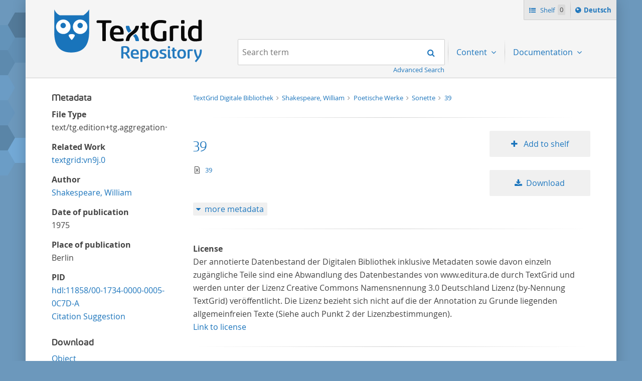

--- FILE ---
content_type: text/html;charset=UTF-8
request_url: https://textgridrep.org/browse/vn9h.0
body_size: 3949
content:








<!DOCTYPE html>
<html lang="en" class="html" prefix="og: https://ogp.me/ns#">
<head>

  
    
      <title>39</title>
      
        
        
          
            
              
            
              
            
              
            
          
        
      
      <meta name="description" content="TextGrid Repository: TextGrid Digitale Bibliothek  > Shakespeare, William  > Poetische Werke  > Sonette  > 39">
      <meta property="og:description" content="TextGrid Repository: TextGrid Digitale Bibliothek  > Shakespeare, William  > Poetische Werke  > Sonette  > 39">
    
    
    
  
  <meta property="og:title" content="39">
  <meta property="og:site_name" content="TextGrid Repository">
  
    
    
    
      <meta property="og:image" content="https://textgridlab.org/1.0/digilib/rest/IIIF/textgrid:47ct6.0/full/,250/0/native.jpg">
    
    
  
  <meta property="og:image:type" content="image/jpeg" />
  <meta name="viewport" content="initial-scale=1.0, width=device-width">
  <meta charset="utf-8">
  <link rel="shortcut icon" href="/favicon.ico"/>
  <link rel="stylesheet" href="/css/custom.css?1736968958">
</head>

<body class="html_body aui browse">
<div class="tg site ">

  <span hidden="true" id="i18n-remove-from-shelf-label" data-value="Remove from shelf"></span>
  <span hidden="true" id="i18n-add-to-shelf-label" data-value="Add to shelf"></span>

  <header class="tg header">
    <div class="tg header_logo" role="banner">
      <a href="/" title="TextGrid Repository">
        <img src="/images/textgrid-repository-logo.svg" alt="TextGrid Repository Logo">
      </a>
    </div>
    


<nav class="tg topbox">
  <button class="tg topbox_toggle-nav"><span class="sr-only">Navigation</span></button>
  <ul>
    <li>
      <a href="/shelf" class="tg topbox_link -shelf">
        Shelf
        <span class="tg topbox_shelf-count">0</span>
      </a>
    </li>
    <li class="tg topbox_language">
      
        
        
          <a class="tg topbox_language" href="?lang=de"><span class="sr-only">Sprache ï¿½ndern nach </span>Deutsch</a>
        
      
    </li>
  </ul>
</nav>

    

<nav class="tg nav -has-search" role="navigation">
  <h2 class="sr-only">Navigation</h2>
  <ul aria-label="" role="menubar">

      <li class="tg nav_item -search">
        <form class="tg search -header" action="/search/">
          <fieldset class="tg search_fake-input">
            <div class="tg search_filter">
              
            </div>

            <div class="tg search_search">
              <label class="sr-only" for="search-query-2">Search term:</label>
                <input value="" class="tg search_input -header" id="search-query-2" name="query" placeholder="Search term" type="search">
                <input type="hidden" name="order" value="" />
                <input type="hidden" name="limit" value="" />
              <button class="tg search_submit" type="submit"><span class="sr-only">Search</span></button>
            </div>
          </fieldset>
          <a class="tg search_advanced-search-link" href="/advanced-search">Advanced Search</a>
        </form>
      </li>

      <li class="tg nav_item -has-dropdown" id="nav-explore" role="presentation">
        <a aria-labelledby="nav-explore" class="tg dropdown_toggle -nav" aria-haspopup="true" role="menuitem">
          Content
        </a>
        <ul class="tg dropdown_menu -nav" role="menu">
          <li class="" id="layout_18" role="presentation">
            <a aria-labelledby="layout_18" href="/projects" role="menuitem" tabindex="">Projects</a>
          </li>
          <li class="" id="layout_18" role="presentation">
            <a aria-labelledby="layout_18" href="/facet/edition.agents.author.value?order=term:asc" role="menuitem" tabindex="">...by author</a>
          </li>
          <li class="" id="layout_18" role="presentation">
            <a aria-labelledby="layout_18" href="/facet/work.genre" role="menuitem" tabindex="">...by genre</a>
          </li>
          <li class="" id="layout_18" role="presentation">
            <a aria-labelledby="layout_18" href="/facet/format" role="menuitem" tabindex="">...by filetype</a>
          </li>
        </ul>
      </li>

      <li class="tg nav_item -has-dropdown" id="nav-explore" role="presentation">
        <a aria-labelledby="nav-explore" class="tg dropdown_toggle -nav" aria-haspopup="true" role="menuitem">
          Documentation
        </a>
        <ul class="tg dropdown_menu -nav" role="menu">
          <li class="" id="layout_18" role="presentation">
            <a aria-labelledby="layout_18" href="/docs/mission-statement" role="menuitem" tabindex="">Mission Statement</a>
          </li>
          <li class="" id="layout_18" role="presentation">
            <a aria-labelledby="layout_18" href="/docs/syntax" role="menuitem" tabindex="">Search</a>
          </li>
          <li class="" id="layout_18" role="presentation">
            <a aria-labelledby="layout_18" href="/docs/shelf" role="menuitem" tabindex="">Shelf</a>
          </li>
          <li class="" id="layout_18" role="presentation">
            <a aria-labelledby="layout_18" href="/docs/download" role="menuitem" tabindex="">Download</a>
          </li>
          <li class="" id="layout_18" role="presentation">
            <a aria-labelledby="layout_18" href="/docs/voyant" role="menuitem" tabindex="">Voyant</a>
          </li>
          <li class="" id="layout_18" role="presentation">
            <a aria-labelledby="layout_18" href="/docs/switchboard" role="menuitem" tabindex="">Switchboard</a>
          </li>
          <li class="" id="layout_18" role="presentation">
            <a aria-labelledby="layout_18" href="/docs/annotate" role="menuitem" tabindex="">Annotate</a>
          </li>
          <li class="" id="layout_18" role="presentation">
            <a aria-labelledby="layout_18" href="/docs/errata" role="menuitem" tabindex="">Errata</a>
          </li>
        </ul>
      </li>
  </ul>
</nav>

  </header>

  <main class="tg main -default" id="content">


<div class="tgrep wrap">

  


  <div class="tgrep sidebar-toggle">
    <button class="tgrep sidebar-toggle_button -show">Show sidebar</button>
    <button class="tgrep sidebar-toggle_button -hide">Hide sidebar</button>
  </div>

  <aside class="tgrep sidebar">

    
      <section class="tgrep sidebar_panel">
        <h3 class="tgrep sidebar_subheading">Metadata</h3>
        <!-- TODO: each for agent, pid, etc -->
        <dl>
          <dt>File Type</dt><dd>text/tg.edition+tg.aggregation+xml</dd>

          
          <dt>Related Work</dt><dd><a href="/browse/textgrid:vn9j.0">textgrid:vn9j.0</a></dd>
          

          <!-- show author when available, first agent otherwise -->
                
        
          <dt>Author</dt>
          
          



<dd>
  
    
      
        
          <a href="https://d-nb.info/gnd/118613723">Shakespeare, William</a> 
        
        
        
        
      
    
    
  
</dd>

        
        
      

          
            <dt>Date of publication</dt><dd>1975</dd>
          
          
            <dt>Place of publication</dt><dd>Berlin</dd>
          
          
            <dt>PID</dt>
                        <dd><a href="https://hdl.handle.net/11858/00-1734-0000-0005-0C7D-A">hdl:11858/00-1734-0000-0005-0C7D-A</a><br/>
                        <a href="#citation">Citation Suggestion</a></dd>
          
        </dl>
      </section>
    


    

    

      

      <section class="tgrep sidebar_panel">
        <h3 class="tgrep sidebar_subheading">Download</h3>
        <ul class="tgrep sidebar_list">
          <li>
            <a href="https://textgridlab.org/1.0/tgcrud-public/rest/textgrid:vn9h.0/data">
              Object 
            </a>
          </li>
                    <li>
            <a href="https://textgridlab.org/1.0/tgcrud-public/rest/textgrid:vn9h.0/metadata">
              Metadata (XML)
            </a>
          </li>
                    <li>
            <a href="https://textgridlab.org/1.0/tgcrud-public/rest/textgrid:vn9h.0/tech">
              Tech. Metadata (XML)
            </a>
          </li>
          
          
            <a href="https://textgridlab.org/1.0/aggregator/teicorpus/textgrid:vn9h.0">
              TEI-Corpus (XML)
            </a>
          
        </ul>
      </section>
    

    
      <section class="tgrep sidebar_panel">
        <h3 class="tgrep sidebar_subheading">Views</h3>
        <ul class="tgrep sidebar_list">
          
            <li class="tgrep sidebar_item -current">
              <a href="/browse/vn9h.0?mode=list" rel="noindex nofollow" class="tgrep sidebar_link">List</a>
            </li>
          
            <li class="tgrep sidebar_item ">
              <a href="/browse/vn9h.0?mode=gallery" rel="noindex nofollow" class="tgrep sidebar_link">Gallery</a>
            </li>
          
            <li class="tgrep sidebar_item ">
              <a href="/browse/vn9h.0?mode=xml" rel="noindex nofollow" class="tgrep sidebar_link">TEI-Corpus</a>
            </li>
          
        </ul>
        
      </section>
    

    

    

  </aside>



  <main class="tgrep main">

    

    

    




<ul class="tgrep breadcrumbs">
  
    <li class="tgrep breadcrumbs_item">
      <a class="tgrep breadcrumbs_link" href="/project/TGPR-372fe6dc-57f2-6cd4-01b5-2c4bbefcfd3c">
        TextGrid Digitale Bibliothek
      </a>
    </li>
  
  
    
      
        <li class="tgrep breadcrumbs_item">
          <a class="tgrep breadcrumbs_link" href="/browse/vmxj.0">
            Shakespeare, William
          </a>
        </li>
      
        <li class="tgrep breadcrumbs_item">
          <a class="tgrep breadcrumbs_link" href="/browse/vmx3.0">
            Poetische Werke
          </a>
        </li>
      
        <li class="tgrep breadcrumbs_item">
          <a class="tgrep breadcrumbs_link" href="/browse/vnhr.0">
            Sonette
          </a>
        </li>
      
    
  
  <li class="tgrep breadcrumbs_item">
    <a class="tgrep breadcrumbs_link" href="/browse/vn9h.0">
      39
    </a>
  </li>
</ul>


    

    
      

        

        

        <div class="tgrep results">
          
            

            
              <ol class="tgrep results_list">
                
                  



<li class="tgrep result">
  <div class="tgrep result_main" data-tg-uri="textgrid:vn9k.0">
    <div class="tgrep result_author">
      
        
        
        
      
    </div>
    <div class="tgrep result_title">
      <a href="/browse/vn9k.0">
        39
      </a>
    </div>
    <div class="tgrep result_info">
      <div title="text/xml" class="tgrep result_mime-type -text-xml">
        <span class="sr-only">text/xml</span>
      </div>
      <div class="tgrep result_breadcrumbs">
        




<ul class="tgrep breadcrumbs">
  
  
  <li class="tgrep breadcrumbs_item">
    <a class="tgrep breadcrumbs_link" href="/browse/vn9k.0">
      39
    </a>
  </li>
</ul>

      </div>
    </div>

    <ol class="tgrep metadata_list">
      
    </ol>
  </div>

  <div class="tgrep result_image">
    <a href="/browse/vn9k.0">
      <img src="/images/no_image.svg" alt="39" title="39" />
    </a>
  </div>

  <div class="tgrep result_actions">
    <ul>
      <li>
        
          
          
            <button
              class="tgrep result_button -add-to-shelf"
              data-textgrid-targeturi="textgrid:vn9k.0">
              Add to shelf
            </button>
          
        
      </li>
      <li>
        <a href="https://textgridlab.org/1.0/tgcrud-public/rest/textgrid:vn9k.0/data" class="tgrep result_button -download">Download</a>
      </li>
    </ul>
  </div>

  <div class="tgrep metadata">
    <!-- TODO: each for agent, pid, etc -->
    <button class="tgrep metadata_button -show">more metadata</button>
    <button class="tgrep metadata_button -hide">less metadata</button>
    <dl class="tgrep metadata_toggle">
      <dt>File Type</dt>
      <dd>text/xml</dd>
      <!-- show author when available, first agent otherwise -->
            
        
        
      
      
      
      
      
        <dt>PID</dt>
        <dd>
          hdl:11858/00-1734-0000-0005-0C7F-6
          (<a href="https://hdl.handle.net/hdl:11858/00-1734-0000-0005-0C7F-6">resolve PID</a> /
          <a href="https://hdl.handle.net/hdl:11858/00-1734-0000-0005-0C7F-6?noredirect">PID metadata</a>)
        </dd>
      
      <dt>Revision</dt>
      <dd>0</dd>
      <dt>Raw Metadata</dt>
      <dd><a href="https://textgridlab.org/1.0/tgcrud-public/rest/textgrid:vn9k.0/metadata">XML</a></dd>
      <dt>Technical Metadata</dt>
      <dd><a href="https://textgridlab.org/1.0/tgcrud-public/rest/textgrid:vn9k.0/tech">XML</a></dd>
    </dl>
  </div>
</li>

                
              </ol>
            
          

          

        </div>
      


      

      

      

      

      

      

      

      

      

      

    

    <!-- Notes and License (e.g. for editions) -->
    
      <div class="clearboth">
      <hr/>
      <dl>
        
        
        
          <dt>License</dt>
            <dd>
               Der annotierte Datenbestand der Digitalen Bibliothek inklusive
                                Metadaten sowie davon einzeln zugängliche Teile sind eine Abwandlung
                                des Datenbestandes von www.editura.de durch TextGrid und werden
                                unter der Lizenz Creative Commons Namensnennung 3.0 Deutschland
                                Lizenz (by-Nennung TextGrid) veröffentlicht. Die Lizenz bezieht sich
                                nicht auf die der Annotation zu Grunde liegenden allgemeinfreien
                                Texte (Siehe auch Punkt 2 der Lizenzbestimmungen).
              
                <br/><a href="http://creativecommons.org/licenses/by/3.0/de/legalcode">Link to license</a>
              
            </dd>
        
      </dl>
      </div>
    

    

    
      <!-- Citation examples -->
      <div id="citation" class="clearboth">
      <hr/>
      


<!-- Citation things depending on format (Edition, Collection, Work, Item) -->

    
        <dl>
            <dt>Citation Suggestion for this Edition</dt>
            <dd>TextGrid Repository (2012). Shakespeare, William. 39. TextGrid Digitale Bibliothek.
              <a href="https://hdl.handle.net/11858/00-1734-0000-0005-0C7D-A">
                https://hdl.handle.net/11858/00-1734-0000-0005-0C7D-A
              </a>
            </dd>
        </dl>
    

    

    

    

    


    
  </main>
</div>



  </main>

  <footer class="tg footer" role="contentinfo">
    <div class="tg footer_left">
      <ul>
        <li>
          <a class="tg footer_contact" href="https://textgrid.de/en/kontakt/">Contact</a>
        </li>
        <li><a href="https://de.dariah.eu/impressum">Imprint</a></li>
        <li><a href="https://de.dariah.eu/privacy-policy">Privacy Policy</a></li>
        <li><a href="https://gitlab.gwdg.de/dariah-de/textgridrep-portal">Source Code</a></li>
      </ul>
      <ul>
        <li><span>&copy; TextGrid 2024</span></li>
      </ul>
    </div>
    <div class="tg footer_right">
      <div class="tg footer_logos">
        <ul>
          <li>
            <a href="https://www.tei-c.org/" target="_blank" rel="noopener">
              <img class="tg footer_logo" src="/images/tei-logo.svg" alt="TEI - Text Encoding Initiative" width="65" height="65">
            </a>
          </li>
          <li>
            <a href="https://dataverse.nl/dataset.xhtml?persistentId=doi:10.34894/L1F7BS" target="_blank" rel="noopener">
              <img class="tg footer_logo" src="/images/CoreTrustSeal-logo-transparent.png" alt="Core Trust Seal logo" width="65" height="65">
            </a>
          </li>
          <li>
            <a href="https://forschungsinfrastrukturen.de/" target="_blank" rel="noopener">
              <img class="tg footer_logo" alt="GKFI Logo" src="/images/gkfi-logo-notext.png" width="65" height="65">
            </a>
          </li>
          <li>
            <a href="https://text-plus.org/" target="_blank" rel="noopener">
              <img class="tg footer_logo" src="https://res.de.dariah.eu/logos/textplus/textplus_logo_RGB.svg" alt="Text+" width="65" height="65">
            </a>
          </li>
        </ul>
      </div>
    </div>
  </footer>

  <script src="/js/jquery.min.js"></script>
  
  <script src="/js/main.min.js"></script>
  

</div>
</body>
</html>



--- FILE ---
content_type: image/svg+xml
request_url: https://textgridrep.org/images/tg-icons/x14-document-xml.svg
body_size: 644
content:
<svg xmlns="http://www.w3.org/2000/svg" width="16" height="16" viewBox="0 0 16 16"><path d="M10 1H3v14h10V4l-3-3zm2 13H4V2h5.59L12 4.41V14z"/><path d="M6.58 11.514c-.058.21-.105.363-.412.363h-.42c-.364 0-.383-.153-.336-.354.21-1.206.967-2.402 1.52-3.1-.543-.69-1.29-1.865-1.52-3.08-.047-.2-.028-.355.326-.355h.43c.316 0 .345.163.412.363.325 1.274 1.195 2.432 1.416 2.527.22-.105 1.1-1.234 1.426-2.517.076-.22.096-.373.42-.373h.422c.373 0 .363.163.324.363-.248 1.226-.975 2.384-1.52 3.074.554.688 1.31 1.875 1.53 3.1.038.21.02.354-.335.354h-.42c-.298 0-.355-.125-.42-.354-.308-1.31-1.197-2.42-1.427-2.545-.22.123-1.11 1.213-1.416 2.534z"/></svg>